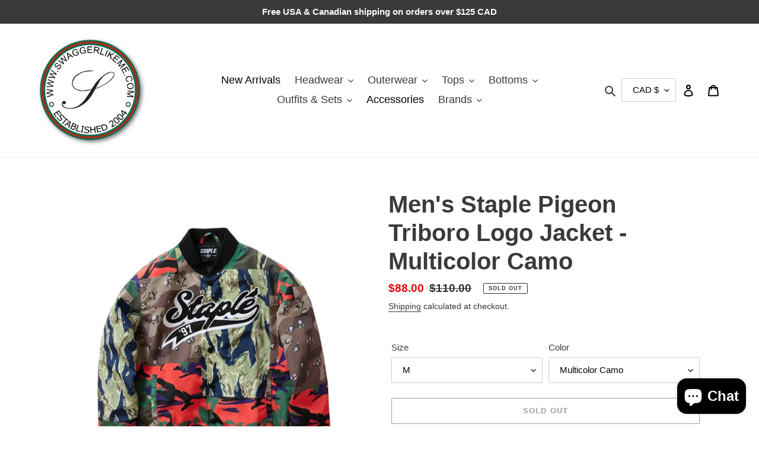

--- FILE ---
content_type: text/css
request_url: https://swaggerlikeme.com/cdn/shop/t/27/assets/myownstyle.css?v=129141589851381748881718043007
body_size: 214
content:
.slm-modal{display:none;position:fixed;z-index:9999;top:0;right:0;bottom:0;left:0;width:100%;height:100%;overflow:auto;background-color:#000;background-color:#00000080}.slm-modal-content{background-color:#000;background-position:center;background-repeat:no-repeat;background-size:cover;position:relative;padding:0;-webkit-background-clip:padding-box;background-clip:padding-box;border:1px solid #888;border:1px solid rgba(0,0,0,.2);border-radius:6px;outline:0;inset:50% auto auto 50%;transform:translate(-50%,-50%);max-width:503px;-webkit-box-shadow:0 12px 30px rgba(0,0,0,.5);box-shadow:0 12px 30px #00000080;-webkit-animation-name:animatetop;-webkit-animation-duration:.5s;animation-name:animatetop;animation-duration:.5s}@-webkit-keyframes animatetop{0%{top:0%;opacity:0}to{top:50%;opacity:1}}@keyframes animatetop{0%{top:0%;opacity:0}to{top:50%;opacity:1}}.slm-close{border:none;vertical-align:middle;color:#fff;border-radius:15%;background:#5a5a5a;width:30px;height:30px;float:right;position:relative;font-size:18px;font-weight:700;padding:3px 5px;opacity:1}.slm-close:focus,.slm-close:hover{opacity:1;color:#fff;background:#9a9a9a;cursor:pointer}.slm-modal-header{padding:0;background-color:#000;color:#000}.slm-modal-body{padding-top:30px;text-align:center;color:#fff;font-family:Helvetica,Arial,sans-serif;font-weight:700;line-height:1.4}.slm-discount-code-text{padding-top:10px;padding-bottom:20px;text-align:center;font-size:xx-large;font-weight:700;color:#000;font-family:Helvetica,Arial,sans-serif}.slm-large-text{font-size:x-large;color:#fff;font-family:Helvetica,Arial,sans-serif}.slm-large-text-blk{text-align:center;font-size:x-large;color:#000;font-family:Helvetica,Arial,sans-serif}.slm-large-text-blk-left{text-align:left;font-size:x-large;color:#000;font-family:Helvetica,Arial,sans-serif}.slm-medium-text-blk{padding:10px 20px 20px;text-align:center;font-size:medium;color:#000;font-family:Helvetica,Arial,sans-serif}.slm-medium-text-blk-left{padding:5px 20px 20px 5px;text-align:left;font-size:medium;color:#000;font-family:Helvetica,Arial,sans-serif}.slm-medium-text-underline-blk{padding:5px 20px 20px 5px;text-align:center;font-size:medium;color:#000;font-family:Helvetica,Arial,sans-serif;text-decoration:underline}.slm-small-text{padding:10px 20px;text-align:center;font-size:small;color:#fff;font-family:Helvetica,Arial,sans-serif}.slm-small-text-blk{padding:10px 20px 20px;text-align:center;font-size:small;color:#000;font-family:Helvetica,Arial,sans-serif}.slm-small-text-blk-left{padding:10px 20px 20px 5px;text-align:left;font-size:small;color:#000;font-family:Helvetica,Arial,sans-serif}.slm-ultra-small-text{padding:10px 10px 5px;text-align:center;font-size:x-small;color:#fff;font-family:Helvetica,Arial,sans-serif}.slm-modal-footer{padding-top:20px;padding-bottom:10px;color:#fff;text-align:center}.slm-btn-primary{margin-top:10px;color:#fff;padding:4px 6px;background-color:#5a5a5a;border-color:#2a2a2a;text-align:center;text-decoration:none;display:inline-block;font-size:12px;border-radius:4px}.slm-btn-primary:focus,.btn-primary.focus{color:#fff;background-color:#5a5a5a;border-color:#2a2a2a}.slm-btn-primary:hover{color:#fff;background-color:#8a8a8a;border-color:#3a3a3a}@media screen and (max-width: 600px){.slm-modal-content{max-width:320px}}.slm_input{width:250px;box-sizing:border-box;border:2px solid #2a2a2a;border-radius:4px;font-size:18px;background-color:#fff;background-image:url(/cdn/shop/files/email-icon-small-inputfield.png?v=1679581747);background-position:10px 8px;background-repeat:no-repeat;padding-left:35px}.slm_product_sale{padding:10px 3px 5px 1px;text-align:center;font-size:medium;color:red;font-family:Helvetica,Arial,sans-serif;font-weight:700}
/*# sourceMappingURL=/cdn/shop/t/27/assets/myownstyle.css.map?v=129141589851381748881718043007 */


--- FILE ---
content_type: text/javascript
request_url: https://swaggerlikeme.com/cdn/shop/t/27/assets/modal.js?v=37759287394458742311708448840
body_size: -269
content:
var slm_modal=document.getElementById("slm-myModal"),slm_close_btn,checks=0,slm_span=document.getElementsByClassName("slm-close")[0],isCustomerPosted=window.location.href.indexOf("customer_posted=true")>=0,newsletterbgimages=["https://cdn.shopify.com/s/files/1/0521/2310/7526/files/newsletter-signup-bg.jpg","https://cdn.shopify.com/s/files/1/0521/2310/7526/files/newsletter-signup-bg-4.jpg","https://cdn.shopify.com/s/files/1/0521/2310/7526/files/newsletter-signup-bg-3.jpg","https://cdn.shopify.com/s/files/1/0521/2310/7526/files/newsletter-signup-bg-2.jpg"],newsletterbgimage=newsletterbgimages[Math.floor(Math.random()*newsletterbgimages.length)],thispagename=location.pathname.substring(location.pathname.lastIndexOf("/")+1);window.onload=function(){document.querySelector(".slm-modal-content").style.backgroundImage="url('"+newsletterbgimage+"')",thispagename!="newsletter-sign-up"&&(isCustomerPosted?slm_modal.style.display="block":intervalID=setInterval(function(){!document.querySelector(".recommendation-modal__container")&&++checks>5&&(clearInterval(intervalID),setTimeout(function(){sessionStorage.getItem("slm-shown-modal")||(slm_modal.style.display="block",sessionStorage.setItem("slm-shown-modal","true"))},1e3))},1e3)),slm_span.onclick=function(){slm_modal.style.display="none"},window.onclick=function(event){event.target==slm_modal&&(slm_modal.style.display="none")}};function slm_close(){slm_modal.style.display="none"}
//# sourceMappingURL=/cdn/shop/t/27/assets/modal.js.map?v=37759287394458742311708448840
